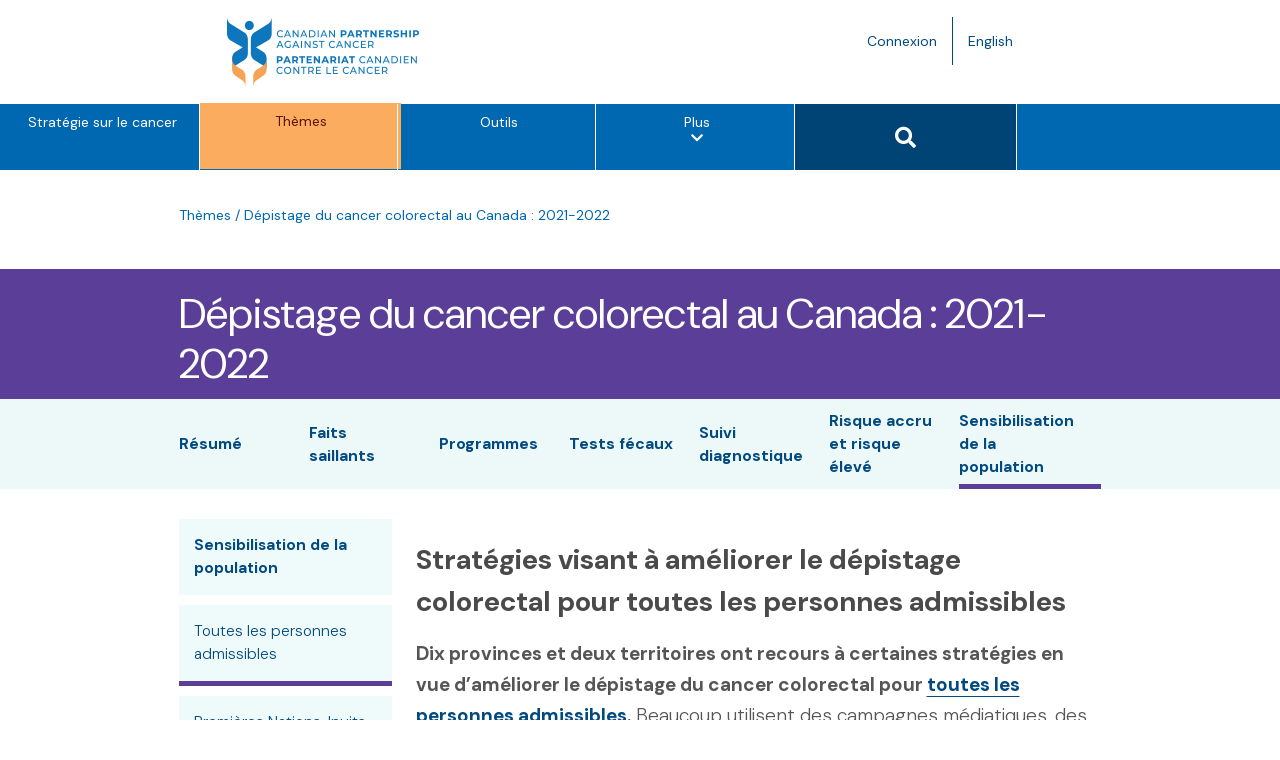

--- FILE ---
content_type: text/html; charset=UTF-8
request_url: https://www.partnershipagainstcancer.ca/fr/topics/colorectal-cancer-screening-in-canada-2021-2022/population-outreach/all-eligible-people/
body_size: 14346
content:
<!DOCTYPE html>
<html lang="fr-FR">

<head>
  <meta charset="UTF-8">
  <meta name="viewport" content="width=device-width, initial-scale=1.0">
  <link rel="profile" href="http://gmpg.org/xfn/11">

  <meta name='robots' content='index, follow, max-image-preview:large, max-snippet:-1, max-video-preview:-1' />
	<style>img:is([sizes="auto" i], [sizes^="auto," i]) { contain-intrinsic-size: 3000px 1500px }</style>
	<link rel="alternate" hreflang="en" href="https://www.partnershipagainstcancer.ca/topics/colorectal-cancer-screening-in-canada-2021-2022/population-outreach/all-eligible-people/" />
<link rel="alternate" hreflang="fr" href="https://www.partnershipagainstcancer.ca/fr/topics/colorectal-cancer-screening-in-canada-2021-2022/population-outreach/all-eligible-people/" />
<link rel="alternate" hreflang="x-default" href="https://www.partnershipagainstcancer.ca/topics/colorectal-cancer-screening-in-canada-2021-2022/population-outreach/all-eligible-people/" />

	<!-- This site is optimized with the Yoast SEO plugin v26.8 - https://yoast.com/product/yoast-seo-wordpress/ -->
	<title>Toutes les personnes admissibles &#8211; Canadian Partnership Against Cancer</title>
	<link rel="canonical" href="https://www.partnershipagainstcancer.ca/fr/topics/colorectal-cancer-screening-in-canada-2021-2022/population-outreach/all-eligible-people/" />
	<meta property="og:locale" content="fr_FR" />
	<meta property="og:type" content="article" />
	<meta property="og:title" content="Toutes les personnes admissibles - Canadian Partnership Against Cancer" />
	<meta property="og:url" content="https://www.partnershipagainstcancer.ca/fr/topics/colorectal-cancer-screening-in-canada-2021-2022/population-outreach/all-eligible-people/" />
	<meta property="og:site_name" content="Canadian Partnership Against Cancer" />
	<meta property="article:publisher" content="https://www.facebook.com/CanadianPartnershipAgainstCancer/" />
	<meta property="article:modified_time" content="2022-10-25T07:53:47+00:00" />
	<meta name="twitter:card" content="summary_large_image" />
	<meta name="twitter:site" content="@cancerstratca" />
	<script type="application/ld+json" class="yoast-schema-graph">{"@context":"https://schema.org","@graph":[{"@type":"WebPage","@id":"https://www.partnershipagainstcancer.ca/fr/topics/colorectal-cancer-screening-in-canada-2021-2022/population-outreach/all-eligible-people/","url":"https://www.partnershipagainstcancer.ca/fr/topics/colorectal-cancer-screening-in-canada-2021-2022/population-outreach/all-eligible-people/","name":"Toutes les personnes admissibles - Canadian Partnership Against Cancer","isPartOf":{"@id":"https://dev.partnershipagainstcancer.ca/#website"},"datePublished":"2022-09-06T06:01:34+00:00","dateModified":"2022-10-25T07:53:47+00:00","breadcrumb":{"@id":"https://www.partnershipagainstcancer.ca/fr/topics/colorectal-cancer-screening-in-canada-2021-2022/population-outreach/all-eligible-people/#breadcrumb"},"inLanguage":"fr-FR","potentialAction":[{"@type":"ReadAction","target":["https://www.partnershipagainstcancer.ca/fr/topics/colorectal-cancer-screening-in-canada-2021-2022/population-outreach/all-eligible-people/"]}]},{"@type":"BreadcrumbList","@id":"https://www.partnershipagainstcancer.ca/fr/topics/colorectal-cancer-screening-in-canada-2021-2022/population-outreach/all-eligible-people/#breadcrumb","itemListElement":[{"@type":"ListItem","position":1,"name":"Topics","item":"https://www.partnershipagainstcancer.ca/topics/"},{"@type":"ListItem","position":2,"name":"Dépistage du cancer colorectal au Canada : 2021-2022","item":"https://www.partnershipagainstcancer.ca/fr/topics/colorectal-cancer-screening-in-canada-2021-2022/"},{"@type":"ListItem","position":3,"name":"Sensibilisation de la population","item":"https://www.partnershipagainstcancer.ca/fr/topics/colorectal-cancer-screening-in-canada-2021-2022/population-outreach/"},{"@type":"ListItem","position":4,"name":"Toutes les personnes admissibles"}]},{"@type":"WebSite","@id":"https://dev.partnershipagainstcancer.ca/#website","url":"https://dev.partnershipagainstcancer.ca/","name":"Canadian Partnership Against Cancer","description":"","potentialAction":[{"@type":"SearchAction","target":{"@type":"EntryPoint","urlTemplate":"https://dev.partnershipagainstcancer.ca/?s={search_term_string}"},"query-input":{"@type":"PropertyValueSpecification","valueRequired":true,"valueName":"search_term_string"}}],"inLanguage":"fr-FR"}]}</script>
	<!-- / Yoast SEO plugin. -->


<link rel='dns-prefetch' href='//polyfill.io' />
<link rel='dns-prefetch' href='//platform.twitter.com' />
<link rel='dns-prefetch' href='//fonts.googleapis.com' />
<link rel='dns-prefetch' href='//use.fontawesome.com' />
<link rel="alternate" type="application/rss+xml" title="Canadian Partnership Against Cancer &raquo; Flux" href="https://www.partnershipagainstcancer.ca/fr/feed/" />
<link rel="alternate" type="application/rss+xml" title="Canadian Partnership Against Cancer &raquo; Flux des commentaires" href="https://www.partnershipagainstcancer.ca/fr/comments/feed/" />
		<!-- This site uses the Google Analytics by MonsterInsights plugin v9.11.1 - Using Analytics tracking - https://www.monsterinsights.com/ -->
		<!-- Remarque : MonsterInsights n’est actuellement pas configuré sur ce site. Le propriétaire doit authentifier son compte Google Analytics dans les réglages de MonsterInsights.  -->
					<!-- No tracking code set -->
				<!-- / Google Analytics by MonsterInsights -->
		<link rel='stylesheet' id='wp-block-library-css' href='https://s22457.pcdn.co/wp-includes/css/dist/block-library/style.min.css?ver=6.8.3' type='text/css' media='all' />
<style id='global-styles-inline-css' type='text/css'>
:root{--wp--preset--aspect-ratio--square: 1;--wp--preset--aspect-ratio--4-3: 4/3;--wp--preset--aspect-ratio--3-4: 3/4;--wp--preset--aspect-ratio--3-2: 3/2;--wp--preset--aspect-ratio--2-3: 2/3;--wp--preset--aspect-ratio--16-9: 16/9;--wp--preset--aspect-ratio--9-16: 9/16;--wp--preset--color--black: #000000;--wp--preset--color--cyan-bluish-gray: #abb8c3;--wp--preset--color--white: #ffffff;--wp--preset--color--pale-pink: #f78da7;--wp--preset--color--vivid-red: #cf2e2e;--wp--preset--color--luminous-vivid-orange: #ff6900;--wp--preset--color--luminous-vivid-amber: #fcb900;--wp--preset--color--light-green-cyan: #7bdcb5;--wp--preset--color--vivid-green-cyan: #00d084;--wp--preset--color--pale-cyan-blue: #8ed1fc;--wp--preset--color--vivid-cyan-blue: #0693e3;--wp--preset--color--vivid-purple: #9b51e0;--wp--preset--color--aqua-green: #14988A;--wp--preset--color--blue-ash: #283442;--wp--preset--color--brown: #571600;--wp--preset--color--gradient-dark-1: #004476;--wp--preset--color--gradient-dark-2: #185768;--wp--preset--color--grape-purple: #593D98;--wp--preset--color--grey-blue: #C0DDF2;--wp--preset--color--off-white: #EFF9FA;--wp--preset--color--primary-blue: #0067B1;--wp--preset--color--yellow: #FAAE5D;--wp--preset--font-size--small: 14px;--wp--preset--font-size--medium: 18px;--wp--preset--font-size--large: 20px;--wp--preset--font-size--x-large: 24px;--wp--preset--font-size--base: 16px;--wp--preset--font-size--2-x-large: 32px;--wp--preset--font-size--3-x-large: 40px;--wp--preset--font-size--4-x-large: 48px;--wp--preset--spacing--20: 8px;--wp--preset--spacing--30: 16px;--wp--preset--spacing--40: 24px;--wp--preset--spacing--50: 32px;--wp--preset--spacing--60: 40px;--wp--preset--spacing--70: 48px;--wp--preset--spacing--80: 64px;--wp--preset--shadow--natural: 6px 6px 9px rgba(0, 0, 0, 0.2);--wp--preset--shadow--deep: 12px 12px 50px rgba(0, 0, 0, 0.4);--wp--preset--shadow--sharp: 6px 6px 0px rgba(0, 0, 0, 0.2);--wp--preset--shadow--outlined: 6px 6px 0px -3px rgba(255, 255, 255, 1), 6px 6px rgba(0, 0, 0, 1);--wp--preset--shadow--crisp: 6px 6px 0px rgba(0, 0, 0, 1);}:root { --wp--style--global--content-size: 1128px;--wp--style--global--wide-size: 1340px; }:where(body) { margin: 0; }.wp-site-blocks > .alignleft { float: left; margin-right: 2em; }.wp-site-blocks > .alignright { float: right; margin-left: 2em; }.wp-site-blocks > .aligncenter { justify-content: center; margin-left: auto; margin-right: auto; }:where(.wp-site-blocks) > * { margin-block-start: 24px; margin-block-end: 0; }:where(.wp-site-blocks) > :first-child { margin-block-start: 0; }:where(.wp-site-blocks) > :last-child { margin-block-end: 0; }:root { --wp--style--block-gap: 24px; }:root :where(.is-layout-flow) > :first-child{margin-block-start: 0;}:root :where(.is-layout-flow) > :last-child{margin-block-end: 0;}:root :where(.is-layout-flow) > *{margin-block-start: 24px;margin-block-end: 0;}:root :where(.is-layout-constrained) > :first-child{margin-block-start: 0;}:root :where(.is-layout-constrained) > :last-child{margin-block-end: 0;}:root :where(.is-layout-constrained) > *{margin-block-start: 24px;margin-block-end: 0;}:root :where(.is-layout-flex){gap: 24px;}:root :where(.is-layout-grid){gap: 24px;}.is-layout-flow > .alignleft{float: left;margin-inline-start: 0;margin-inline-end: 2em;}.is-layout-flow > .alignright{float: right;margin-inline-start: 2em;margin-inline-end: 0;}.is-layout-flow > .aligncenter{margin-left: auto !important;margin-right: auto !important;}.is-layout-constrained > .alignleft{float: left;margin-inline-start: 0;margin-inline-end: 2em;}.is-layout-constrained > .alignright{float: right;margin-inline-start: 2em;margin-inline-end: 0;}.is-layout-constrained > .aligncenter{margin-left: auto !important;margin-right: auto !important;}.is-layout-constrained > :where(:not(.alignleft):not(.alignright):not(.alignfull)){max-width: var(--wp--style--global--content-size);margin-left: auto !important;margin-right: auto !important;}.is-layout-constrained > .alignwide{max-width: var(--wp--style--global--wide-size);}body .is-layout-flex{display: flex;}.is-layout-flex{flex-wrap: wrap;align-items: center;}.is-layout-flex > :is(*, div){margin: 0;}body .is-layout-grid{display: grid;}.is-layout-grid > :is(*, div){margin: 0;}body{padding-top: 0px;padding-right: 0px;padding-bottom: 0px;padding-left: 0px;}a:where(:not(.wp-element-button)){text-decoration: underline;}:root :where(.wp-element-button, .wp-block-button__link){background-color: #32373c;border-width: 0;color: #fff;font-family: inherit;font-size: inherit;line-height: inherit;padding: calc(0.667em + 2px) calc(1.333em + 2px);text-decoration: none;}.has-black-color{color: var(--wp--preset--color--black) !important;}.has-cyan-bluish-gray-color{color: var(--wp--preset--color--cyan-bluish-gray) !important;}.has-white-color{color: var(--wp--preset--color--white) !important;}.has-pale-pink-color{color: var(--wp--preset--color--pale-pink) !important;}.has-vivid-red-color{color: var(--wp--preset--color--vivid-red) !important;}.has-luminous-vivid-orange-color{color: var(--wp--preset--color--luminous-vivid-orange) !important;}.has-luminous-vivid-amber-color{color: var(--wp--preset--color--luminous-vivid-amber) !important;}.has-light-green-cyan-color{color: var(--wp--preset--color--light-green-cyan) !important;}.has-vivid-green-cyan-color{color: var(--wp--preset--color--vivid-green-cyan) !important;}.has-pale-cyan-blue-color{color: var(--wp--preset--color--pale-cyan-blue) !important;}.has-vivid-cyan-blue-color{color: var(--wp--preset--color--vivid-cyan-blue) !important;}.has-vivid-purple-color{color: var(--wp--preset--color--vivid-purple) !important;}.has-aqua-green-color{color: var(--wp--preset--color--aqua-green) !important;}.has-blue-ash-color{color: var(--wp--preset--color--blue-ash) !important;}.has-brown-color{color: var(--wp--preset--color--brown) !important;}.has-gradient-dark-1-color{color: var(--wp--preset--color--gradient-dark-1) !important;}.has-gradient-dark-2-color{color: var(--wp--preset--color--gradient-dark-2) !important;}.has-grape-purple-color{color: var(--wp--preset--color--grape-purple) !important;}.has-grey-blue-color{color: var(--wp--preset--color--grey-blue) !important;}.has-off-white-color{color: var(--wp--preset--color--off-white) !important;}.has-primary-blue-color{color: var(--wp--preset--color--primary-blue) !important;}.has-yellow-color{color: var(--wp--preset--color--yellow) !important;}.has-black-background-color{background-color: var(--wp--preset--color--black) !important;}.has-cyan-bluish-gray-background-color{background-color: var(--wp--preset--color--cyan-bluish-gray) !important;}.has-white-background-color{background-color: var(--wp--preset--color--white) !important;}.has-pale-pink-background-color{background-color: var(--wp--preset--color--pale-pink) !important;}.has-vivid-red-background-color{background-color: var(--wp--preset--color--vivid-red) !important;}.has-luminous-vivid-orange-background-color{background-color: var(--wp--preset--color--luminous-vivid-orange) !important;}.has-luminous-vivid-amber-background-color{background-color: var(--wp--preset--color--luminous-vivid-amber) !important;}.has-light-green-cyan-background-color{background-color: var(--wp--preset--color--light-green-cyan) !important;}.has-vivid-green-cyan-background-color{background-color: var(--wp--preset--color--vivid-green-cyan) !important;}.has-pale-cyan-blue-background-color{background-color: var(--wp--preset--color--pale-cyan-blue) !important;}.has-vivid-cyan-blue-background-color{background-color: var(--wp--preset--color--vivid-cyan-blue) !important;}.has-vivid-purple-background-color{background-color: var(--wp--preset--color--vivid-purple) !important;}.has-aqua-green-background-color{background-color: var(--wp--preset--color--aqua-green) !important;}.has-blue-ash-background-color{background-color: var(--wp--preset--color--blue-ash) !important;}.has-brown-background-color{background-color: var(--wp--preset--color--brown) !important;}.has-gradient-dark-1-background-color{background-color: var(--wp--preset--color--gradient-dark-1) !important;}.has-gradient-dark-2-background-color{background-color: var(--wp--preset--color--gradient-dark-2) !important;}.has-grape-purple-background-color{background-color: var(--wp--preset--color--grape-purple) !important;}.has-grey-blue-background-color{background-color: var(--wp--preset--color--grey-blue) !important;}.has-off-white-background-color{background-color: var(--wp--preset--color--off-white) !important;}.has-primary-blue-background-color{background-color: var(--wp--preset--color--primary-blue) !important;}.has-yellow-background-color{background-color: var(--wp--preset--color--yellow) !important;}.has-black-border-color{border-color: var(--wp--preset--color--black) !important;}.has-cyan-bluish-gray-border-color{border-color: var(--wp--preset--color--cyan-bluish-gray) !important;}.has-white-border-color{border-color: var(--wp--preset--color--white) !important;}.has-pale-pink-border-color{border-color: var(--wp--preset--color--pale-pink) !important;}.has-vivid-red-border-color{border-color: var(--wp--preset--color--vivid-red) !important;}.has-luminous-vivid-orange-border-color{border-color: var(--wp--preset--color--luminous-vivid-orange) !important;}.has-luminous-vivid-amber-border-color{border-color: var(--wp--preset--color--luminous-vivid-amber) !important;}.has-light-green-cyan-border-color{border-color: var(--wp--preset--color--light-green-cyan) !important;}.has-vivid-green-cyan-border-color{border-color: var(--wp--preset--color--vivid-green-cyan) !important;}.has-pale-cyan-blue-border-color{border-color: var(--wp--preset--color--pale-cyan-blue) !important;}.has-vivid-cyan-blue-border-color{border-color: var(--wp--preset--color--vivid-cyan-blue) !important;}.has-vivid-purple-border-color{border-color: var(--wp--preset--color--vivid-purple) !important;}.has-aqua-green-border-color{border-color: var(--wp--preset--color--aqua-green) !important;}.has-blue-ash-border-color{border-color: var(--wp--preset--color--blue-ash) !important;}.has-brown-border-color{border-color: var(--wp--preset--color--brown) !important;}.has-gradient-dark-1-border-color{border-color: var(--wp--preset--color--gradient-dark-1) !important;}.has-gradient-dark-2-border-color{border-color: var(--wp--preset--color--gradient-dark-2) !important;}.has-grape-purple-border-color{border-color: var(--wp--preset--color--grape-purple) !important;}.has-grey-blue-border-color{border-color: var(--wp--preset--color--grey-blue) !important;}.has-off-white-border-color{border-color: var(--wp--preset--color--off-white) !important;}.has-primary-blue-border-color{border-color: var(--wp--preset--color--primary-blue) !important;}.has-yellow-border-color{border-color: var(--wp--preset--color--yellow) !important;}.has-small-font-size{font-size: var(--wp--preset--font-size--small) !important;}.has-medium-font-size{font-size: var(--wp--preset--font-size--medium) !important;}.has-large-font-size{font-size: var(--wp--preset--font-size--large) !important;}.has-x-large-font-size{font-size: var(--wp--preset--font-size--x-large) !important;}.has-base-font-size{font-size: var(--wp--preset--font-size--base) !important;}.has-2-x-large-font-size{font-size: var(--wp--preset--font-size--2-x-large) !important;}.has-3-x-large-font-size{font-size: var(--wp--preset--font-size--3-x-large) !important;}.has-4-x-large-font-size{font-size: var(--wp--preset--font-size--4-x-large) !important;}
:root :where(.wp-block-pullquote){font-size: 1.5em;line-height: 1.6;}
</style>
<link rel='stylesheet' id='wpml-legacy-horizontal-list-0-css' href='https://s22457.pcdn.co/wp-content/plugins/sitepress-multilingual-cms/templates/language-switchers/legacy-list-horizontal/style.min.css?ver=1' type='text/css' media='all' />
<link rel='stylesheet' id='ep_general_styles-css' href='https://s22457.pcdn.co/wp-content/plugins/elasticpress/dist/css/general-styles.css?ver=66295efe92a630617c00' type='text/css' media='all' />
<link rel='stylesheet' id='corporate-site-style-css' href='https://s22457.pcdn.co/wp-content/themes/corporate-site/style.css?ver=1743691343' type='text/css' media='all' />
<link rel='stylesheet' id='corporate-site-google-fonts-css' href='https://fonts.googleapis.com/css?family=Montserrat%3A100%2C200%2C300%2C400%2C500%2C600%2C700&#038;ver=1743691343' type='text/css' media='all' />
<link rel='stylesheet' id='corporate-site-font-awesome-css-css' href='https://use.fontawesome.com/releases/v5.8.1/css/all.css?ver=6.8.3' type='text/css' media='all' />
<link rel='stylesheet' id='corporate-site-gridder-css-css' href='https://s22457.pcdn.co/wp-content/themes/corporate-site/assets/css/dist/jquery.gridder.min.css?ver=6.8.3' type='text/css' media='all' />
<link rel='stylesheet' id='corporate-site-animate-css-css' href='https://s22457.pcdn.co/wp-content/themes/corporate-site/assets/css/vendor/animate.css?ver=6.8.3' type='text/css' media='all' />
<link rel='stylesheet' id='corporate-site-pretty-photo-css-css' href='https://s22457.pcdn.co/wp-content/themes/corporate-site/assets/css/vendor/prettyPhoto.css?ver=6.8.3' type='text/css' media='all' />
<link rel='stylesheet' id='corporate-site-bootstrap-css-css' href='https://s22457.pcdn.co/wp-content/themes/corporate-site/assets/bootstrap/css/src/bootstrap.css?ver=6.8.3' type='text/css' media='all' />
<link rel='stylesheet' id='corporate-site-main-css-css' href='https://s22457.pcdn.co/wp-content/themes/corporate-site/assets/css/src/main.css?ver=1769024913' type='text/css' media='all' />
<link rel='stylesheet' id='corporate-site-responsive-css-css' href='https://s22457.pcdn.co/wp-content/themes/corporate-site/assets/css/src/responsive.css?ver=1769024914' type='text/css' media='all' />
<link rel='stylesheet' id='corporate-site-print-css-css' href='https://s22457.pcdn.co/wp-content/themes/corporate-site/assets/css/src/print.css?ver=1769024913' type='text/css' media='all' />
<link rel='stylesheet' id='annual-report-css-css' href='https://s22457.pcdn.co/wp-content/themes/corporate-site/layouts/annual-report.css?ver=1743691295' type='text/css' media='all' />
<link rel='stylesheet' id='corporate-site-layout-overrides-css-css' href='https://s22457.pcdn.co/wp-content/themes/corporate-site/assets/css/src/layout-overrides.css?ver=1769024914' type='text/css' media='all' />
<link rel='stylesheet' id='dynamics-form-styles-css' href='https://s22457.pcdn.co/wp-content/themes/corporate-site/assets/css/src/dynamics-form-override.css?ver=1.0.0' type='text/css' media='all' />
<link rel='stylesheet' id='dm-sans-css' href='https://fonts.googleapis.com/css2?family=DM+Sans%3Aital%2Copsz%2Cwght%400%2C9..40%2C100..1000%3B1%2C9..40%2C100..1000&#038;display=swap&#038;ver=1769024914' type='text/css' media='all' />
<link rel='stylesheet' id='sandbox-board-members-listing-styles-css' href='https://s22457.pcdn.co/wp-content/themes/corporate-site/template-parts/blocks/sb-board-members-listing/board-members-listing.css?ver=1743691314' type='text/css' media='all' />
<link rel='stylesheet' id='sandbox-callout-box-styles-css' href='https://s22457.pcdn.co/wp-content/themes/corporate-site/template-parts/blocks/sb-callout-box/callout-box.css?ver=1743691324' type='text/css' media='all' />
<link rel='stylesheet' id='sandbox-button-styles-css' href='https://s22457.pcdn.co/wp-content/themes/corporate-site/template-parts/blocks/sb-button/button.css?ver=1743691321' type='text/css' media='all' />
<link rel='stylesheet' id='sandbox-image-button-styles-css' href='https://s22457.pcdn.co/wp-content/themes/corporate-site/template-parts/blocks/sb-image-button/image-button.css?ver=1743691318' type='text/css' media='all' />
<link rel='stylesheet' id='sandbox-blue-callout-box-styles-css' href='https://s22457.pcdn.co/wp-content/themes/corporate-site/template-parts/blocks/sb-blue-callout-box/sb-blue-callout-box.css?ver=1743691318' type='text/css' media='all' />
<link rel='stylesheet' id='sandbox-key-achievements-styles-css' href='https://s22457.pcdn.co/wp-content/themes/corporate-site/template-parts/blocks/sb-key-achievements/key-achievements.css?ver=1743691320' type='text/css' media='all' />
<link rel='stylesheet' id='sandbox-financial-summary-styles-css' href='https://s22457.pcdn.co/wp-content/themes/corporate-site/template-parts/blocks/sb-financial-summary/financial-summary.css?ver=1743691316' type='text/css' media='all' />
<link rel='stylesheet' id='sandbox-blue-callout-wide-styles-css' href='https://s22457.pcdn.co/wp-content/themes/corporate-site/template-parts/blocks/sb-blue-wide-callout/blue-wide-callout.css?ver=1743691322' type='text/css' media='all' />
<link rel='stylesheet' id='sandbox-sb-tabs-styles-css' href='https://s22457.pcdn.co/wp-content/themes/corporate-site/template-parts/blocks/sb-tabs/sb-tabs.css?ver=1743691316' type='text/css' media='all' />
<link rel='stylesheet' id='sandbox-data-callout-styles-css' href='https://s22457.pcdn.co/wp-content/themes/corporate-site/template-parts/blocks/sb-data-callout/data-callout.css?ver=1743691315' type='text/css' media='all' />
<script type="text/javascript" id="wpml-cookie-js-extra">
/* <![CDATA[ */
var wpml_cookies = {"wp-wpml_current_language":{"value":"fr","expires":1,"path":"\/"}};
var wpml_cookies = {"wp-wpml_current_language":{"value":"fr","expires":1,"path":"\/"}};
/* ]]> */
</script>
<script type="text/javascript" src="https://s22457.pcdn.co/wp-content/plugins/sitepress-multilingual-cms/res/js/cookies/language-cookie.js?ver=486900" id="wpml-cookie-js" defer="defer" data-wp-strategy="defer"></script>
<script type="text/javascript" src="https://s22457.pcdn.co/wp-content/themes/corporate-site/template-parts/blocks/sb-key-achievements/jquery.onscreen.min.js?ver=1743691320" id="acf-sandbox-key-achievements-masonry-layout-script-js"></script>
<script type="text/javascript" src="https://s22457.pcdn.co/wp-content/themes/corporate-site/template-parts/blocks/sb-key-achievements/key-achievements.js?ver=1743691320" id="acf-sandbox-key-achievements-masonry-layout-script-2-js"></script>
<script type="text/javascript" src="https://s22457.pcdn.co/wp-includes/js/jquery/jquery.min.js?ver=3.7.1" id="jquery-core-js"></script>
<script type="text/javascript" src="https://s22457.pcdn.co/wp-includes/js/jquery/jquery-migrate.min.js?ver=3.4.1" id="jquery-migrate-js"></script>
<link rel="https://api.w.org/" href="https://www.partnershipagainstcancer.ca/fr/wp-json/" /><link rel="alternate" title="JSON" type="application/json" href="https://www.partnershipagainstcancer.ca/fr/wp-json/wp/v2/topics/54937" /><link rel="EditURI" type="application/rsd+xml" title="RSD" href="https://www.partnershipagainstcancer.ca/xmlrpc.php?rsd" />
<meta name="generator" content="WordPress 6.8.3" />
<link rel='shortlink' href='https://www.partnershipagainstcancer.ca/fr/?p=54937' />
<link rel="alternate" title="oEmbed (JSON)" type="application/json+oembed" href="https://www.partnershipagainstcancer.ca/fr/wp-json/oembed/1.0/embed?url=https%3A%2F%2Fwww.partnershipagainstcancer.ca%2Ffr%2Ftopics%2Fcolorectal-cancer-screening-in-canada-2021-2022%2Fpopulation-outreach%2Fall-eligible-people%2F" />
<link rel="alternate" title="oEmbed (XML)" type="text/xml+oembed" href="https://www.partnershipagainstcancer.ca/fr/wp-json/oembed/1.0/embed?url=https%3A%2F%2Fwww.partnershipagainstcancer.ca%2Ffr%2Ftopics%2Fcolorectal-cancer-screening-in-canada-2021-2022%2Fpopulation-outreach%2Fall-eligible-people%2F&#038;format=xml" />
<meta name="generator" content="WPML ver:4.8.6 stt:1,4;" />
	<link rel="shortcut icon" href="https://s22457.pcdn.co/wp-content/themes/corporate-site/favicon.ico" />

  <!-- Google Tag Manager -->
  <script>
    (function(w, d, s, l, i) {
      w[l] = w[l] || [];
      w[l].push({
        'gtm.start': new Date().getTime(),
        event: 'gtm.js'
      });
      var f = d.getElementsByTagName(s)[0],
        j = d.createElement(s),
        dl = l != 'dataLayer' ? '&l=' + l : '';
      j.async = true;

      j.src = 'https://www.googletagmanager.com/gtm.js?id=' + i + dl;

      f.parentNode.insertBefore(j, f);
    })(window, document, 'script', 'dataLayer', 'GTM-5HWR5Q4');
  </script>
  <!-- End Google Tag Manager -->
  
  <script type="text/javascript" defer="defer" src="//platform.linkedin.com/in.js">
    api_key: 78 jy1iw9wiaynf
    authorize: true
    lang: lang="fr-FR"  </script>
</head>

<body class="wp-singular topics-template-default single single-topics postid-54937 wp-theme-corporate-site">

  <!-- Google Tag Manager (noscript) -->
  <noscript><iframe title="Google Tag Manager" src="https://www.googletagmanager.com/ns.html?id=GTM-5HWR5Q4" height="0" width="0" style="display:none;visibility:hidden"></iframe></noscript>
  <!-- End Google Tag Manager (noscript) -->

  <script>
    window.fbAsyncInit = function() {
      FB.init({
        appId: 1944922772429233,
        autoLogAppEvents: true,
        xfbml: true,
        version: 'v2.10'
      });
      FB.AppEvents.logPageView();
    };

    (function(d, s, id) {
      var js, fjs = d.getElementsByTagName(s)[0];
      if (d.getElementById(id)) {
        return;s
      }
      js = d.createElement(s);
      js.id = id;
      js.crossorigin = "anonymous";
      js.src = "//connect.facebook.net/en_US/sdk.js";
      fjs.parentNode.insertBefore(js, fjs);
    }(document, 'script', 'facebook-jssdk'));
  </script>

  <div id="page" class="site">
    <a class="skip-link screen-reader-text" href="#content">Skip to content</a>

    <header id="header">
           
      <div class="top-bar">
        <div class="container">
          <div class="row">
            <div class="col-xs-10 col-sm-6">
              <div class="top-logo">
                <a href="https://www.partnershipagainstcancer.ca/fr/" rel="home" class="navbar-brand">
                  <img src="https://s22457.pcdn.co/wp-content/themes/corporate-site/assets/images/src/cpac-logo.png" width="360" height="69" alt="Canadian Partnership Against Cancer top banner logo" />
                </a>
              </div><!-- .top-logo -->
            </div>
            <div class=" col-xs-2 col-sm-3 col-sm-offset-2">
              <a href="https://www.partnershipagainstcancer.ca/topics/colorectal-cancer-screening-in-canada-2021-2022/population-outreach/all-eligible-people/" class="language-toggle hidden-sm hidden-md hidden-lg french">EN <span class="screen-reader-text">Language toggle.</span></a>
              <ul class="nav header-menu">
                <li class="hidden-xs">

                  <a href="https://www.partnershipagainstcancer.ca/fr/connexion/">Connexion</a>
                </li>
                <li>

                  <a href="https://www.partnershipagainstcancer.ca/topics/colorectal-cancer-screening-in-canada-2021-2022/population-outreach/all-eligible-people/" class="language-toggle hidden-xs french">English <span class="screen-reader-text">Language toggle.</span></a>
                </li>
              </ul>
            </div>

          </div><!-- .row -->
        </div><!-- .container -->
      </div><!-- .top-bar -->

      <nav id="site-navigation" role="navigation" aria-label="Main Site Navigation">
        <div class="container">
          <div class="navbar navbar-inverse col-xs-12">

            <div class="navbar navbar-left col-xs-12"><ul id="primary-menu" class="nav navbar-nav col-xs-12"><li id="menu-item-37095" class="menu-item menu-item-type-post_type menu-item-object-page menu-item-37095"><a href="https://www.partnershipagainstcancer.ca/fr/cancer-strategy/">Stratégie sur le cancer</a></li>
<li id="menu-item-40741" class="menu-item menu-item-type-post_type menu-item-object-page menu-item-40741"><a href="https://www.partnershipagainstcancer.ca/fr/browse-topics/">Thèmes</a></li>
<li id="menu-item-34646" class="menu-item menu-item-type-post_type menu-item-object-page menu-item-34646"><a href="https://www.partnershipagainstcancer.ca/fr/tools/">Outils</a></li>
<li id="menu-item-37517" class="hidden-tablet hidden-xs hidden-sm hidden-md menu-item menu-item-type-post_type menu-item-object-page menu-item-37517"><a href="https://www.partnershipagainstcancer.ca/fr/nouvelles-et-evenements/">Nouvelles et événements</a></li>
<li id="menu-item-24037" class="hidden-tablet hidden-xs hidden-sm hidden-md menu-item menu-item-type-post_type menu-item-object-page menu-item-24037"><a href="https://www.partnershipagainstcancer.ca/fr/work-with-us/">Faites équipe avec nous</a></li>
<li id="menu-item-34645" class="hidden-tablet hidden-xs hidden-sm hidden-md menu-item menu-item-type-post_type menu-item-object-page menu-item-34645"><a href="https://www.partnershipagainstcancer.ca/fr/about-us/">À propos de nous</a></li>
<li id="menu-item-34647" class="display-tablet hidden-lg nav-menu-more nav-menu-more-icon menu-item menu-item-type-custom menu-item-object-custom menu-item-34647"><a href="#" title="Plus options de menu" aria-label="Plus options de menu">Plus <span class="sr-only">options de menu</span><br /><i class="fa fa-chevron-down" aria-hidden="true"></i></a></li>
<li id="menu-item-34644" class="display-tablet hidden-lg nav-mobile-search nav-mobile-search-icon menu-item menu-item-type-custom menu-item-object-custom menu-item-34644"><a href="#"><div id="search-button-mobile" class="btn btn-primary"><span class="sr-only">Search button</span><i class="fa fa-search fa-2" aria-hidden="true"></i></div></a></li>
<li id="menu-item-37533" class="hidden-lg collapse out nav-hidden-menu menu-item menu-item-type-post_type menu-item-object-page menu-item-37533"><a href="https://www.partnershipagainstcancer.ca/fr/nouvelles-et-evenements/">Nouvelles et événements</a></li>
<li id="menu-item-49173" class="hidden-lg collapse out nav-hidden-menu menu-item menu-item-type-post_type menu-item-object-page menu-item-49173"><a href="https://www.partnershipagainstcancer.ca/fr/about-us/">À propos de nous</a></li>
<li id="menu-item-41299" class="hidden-lg collapse out nav-hidden-menu menu-item menu-item-type-post_type menu-item-object-page menu-item-41299"><a href="https://www.partnershipagainstcancer.ca/fr/work-with-us/">Faites équipe avec nous</a></li>
<li id="menu-item-37532" class="hidden-lg collapse out nav-hidden-menu menu-item menu-item-type-post_type menu-item-object-page menu-item-37532"><a href="https://www.partnershipagainstcancer.ca/fr/connexion/">Connexion</a></li>
</ul></div>
          </div>
        </div><!-- .container -->

        <div class="navbar-right col-md-2 hidden-xs hidden-sm hidden-md hidden-tablet">
          <button id="search-button" class="btn btn-primary">
            <span class="sr-only">Search button</span>
            <i class="fa fa-search fa-2" aria-hidden="true"></i>
          </button>
        </div><!-- .navbar-right -->
      </nav><!-- #site-navigation -->

    </header><!-- #header -->
    <div id="content" class="site-content">
	<div id="primary" class="content-area">
		<main id="main" class="site-main" role="main">

			<section id="topics-post">
			<article id="post-54937" class="disparities__page post-54937 topics type-topics status-publish hentry">

    <section class="header-container">
    
        <div class="" >
            <div class="container">

                <div id="breadcrumbs" class="col-sm-10 col-xs-12 row">
						<span xmlns:v="http://rdf.data-vocabulary.org/#">
							<span typeof="v:Breadcrumb"><a href="https://www.partnershipagainstcancer.ca/fr/browse-topics/" rel="v:url" property="v:title">Thèmes</a> / <a href="https://www.partnershipagainstcancer.ca/fr/topics/colorectal-cancer-screening-in-canada-2021-2022/" rel="v:url" property="v:title">Dépistage du cancer colorectal au Canada : 2021-2022</a>    </span>
					</span>
				</div>
                <div class="col-sm-2 pull-right print-share">

                    
                </div><!-- .print-share -->

                
            </div>

            <div class="disparities__internal-page">
                                    <div class="container">
                        <header class="entry-header">
                            <div class="content-header-padding ">

                                <h1 class="entry-title">Dépistage du cancer colorectal au Canada : 2021-2022</h1>
                            </div>
                        </header><!-- .entry-header -->
                    </div><!-- .container -->
                            </div><!-- .disparities__internal-pages -->
        </div>

                
        <section class="disparities__nav-wrapper">    

            <ul class="container disparities__nav"><li>
                       <a href="https://www.partnershipagainstcancer.ca/fr/topics/colorectal-cancer-screening-in-canada-2021-2022/summary/" class="">Résumé</a></li><li>
                       <a href="https://www.partnershipagainstcancer.ca/fr/topics/colorectal-cancer-screening-in-canada-2021-2022/key-highlights/" class="">Faits saillants</a></li><li>
                       <a href="https://www.partnershipagainstcancer.ca/fr/topics/colorectal-cancer-screening-in-canada-2021-2022/programs/" class="">Programmes</a></li><li>
                       <a href="https://www.partnershipagainstcancer.ca/fr/topics/colorectal-cancer-screening-in-canada-2021-2022/fecal-testing/" class="">Tests fécaux</a></li><li>
                       <a href="https://www.partnershipagainstcancer.ca/fr/topics/colorectal-cancer-screening-in-canada-2021-2022/diagnostic-follow-up/" class="">Suivi diagnostique</a></li><li>
                       <a href="https://www.partnershipagainstcancer.ca/fr/topics/colorectal-cancer-screening-in-canada-2021-2022/increased-and-high-risk/" class="">Risque accru et risque élevé</a></li><li>
                       <a href="https://www.partnershipagainstcancer.ca/fr/topics/colorectal-cancer-screening-in-canada-2021-2022/population-outreach/" class="disparities__selected-item">Sensibilisation de la population</a><div class="disparities__item--selected"></div></li></ul>
        </section>

                
    </section>

    
    <section class="container">
        <div class="row">

            <div class="col-xs-12 col-sm-3">
                            <ul class="moc-sub-nav">
                                <li class="">
                                    <strong><a href="https://www.partnershipagainstcancer.ca/fr/topics/colorectal-cancer-screening-in-canada-2021-2022/population-outreach/">Sensibilisation de la population</a></strong>
                                </li><li class="moc__selected-item" >
                                        <a href="https://www.partnershipagainstcancer.ca/fr/topics/colorectal-cancer-screening-in-canada-2021-2022/population-outreach/all-eligible-people/">Toutes les personnes admissibles</a>
                                    </li><li class="" >
                                        <a href="https://www.partnershipagainstcancer.ca/fr/topics/colorectal-cancer-screening-in-canada-2021-2022/population-outreach/first-nations-inuit-metis/">Premières Nations, Inuits et Métis</a>
                                    </li><li class="" >
                                        <a href="https://www.partnershipagainstcancer.ca/fr/topics/colorectal-cancer-screening-in-canada-2021-2022/population-outreach/underserved-populations/">Populations mal desservies</a>
                                    </li><li class="" >
                                        <a href="https://www.partnershipagainstcancer.ca/fr/topics/colorectal-cancer-screening-in-canada-2021-2022/population-outreach/rural-remote/">Populations rurales et éloignées</a>
                                    </li><li class="" >
                                        <a href="https://www.partnershipagainstcancer.ca/fr/topics/colorectal-cancer-screening-in-canada-2021-2022/population-outreach/lgbtq2s/">LGBTQ2S+</a>
                                    </li>   </ul>
                        </div>            
            <div class="content-left-container col-sm-9">
                <div>

                                                                <div class="full-body-width mt-30 disparities__bg--0"><h2>Stratégies visant à améliorer le dépistage colorectal pour toutes les personnes admissibles</h2>
<p><strong>Dix provinces et deux territoires ont recours à certaines stratégies en vue d’améliorer le dépistage du cancer colorectal pour <a href="https://www.partnershipagainstcancer.ca/fr/topics/colorectal-cancer-screening-in-canada-2021-2022/programs/guidelines/">toutes les personnes admissibles</a>.</strong> Beaucoup utilisent des campagnes médiatiques, des présentations et du matériel du programme pour accroître la sensibilisation au dépistage du cancer colorectal et mieux informer les personnes à ce sujet. L’utilisation de rappels adressés aux personnes ayant déjà reçu une invitation constitue également une stratégie fréquente pour accroître la participation au dépistage.</p>
<p><strong>Stratégies visant à améliorer le dépistage colorectal pour toutes les personnes admissibles</strong></p>
<table class="table table-bordered">
<thead>
<tr class="active">
<th style="vertical-align: top;" width="10%"><strong>Province ou territoire</strong></th>
<th style="vertical-align: top;" width="40%"><strong>Stratégies utilisées </strong></th>
<th style="vertical-align: top;" width="50%"><strong>Description des activités visant à améliorer le dépistage du cancer colorectal, pour toutes les personnes admissibles</strong></th>
</tr>
</thead>
<tbody>
<tr>
<td width="107"><strong>Yn</strong></td>
<td width="216">· Formation<br />
· Rappels aux personnes participantes<br />
· Médias<br />
· Amélioration des services de coloscopie et de la résilience du système de dépistage</td>
<td width="540">·Site Web du programme, communications directes avec les FSS<br />
· Rappels de rendez-vous et invitations à de nouveaux rendez-vous, envoi des trousses de TFi à toutes les personnes n’ayant pas passé le test dans le cadre d’un suivi mis en œuvre par le programme et lettre encourageant les personnes participantes à répéter le test<br />
· Petits médias, notamment dans la presse écrite, sur une base trimestrielle; médias de masse sur une base annuelle et recours plus important aux plateformes de médias sociaux;<br />
· Achat d’équipement de coloscopie et d’un logiciel d’échange de connaissances</td>
</tr>
<tr>
<td width="108"><strong>T.N.‑O.</strong></td>
<td width="216">· Médias de masse<br />
· Petits médias<br />
· Médias sociaux<br />
· Rappels aux personnes participantes<br />
· Mobilisation directe du groupe concerné, en vue de concevoir conjointement des programmes</td>
<td width="540">· Publicité radiophonique<br />
· Publicité dans la presse<br />
· Affiches<br />
· Publications sur les réseaux sociaux adaptées aux groupes individuels<br />
· Réunions, avant le lancement, avec des représentants de chacune des régions de santé et avec des intervenants communautaires<br />
· Lettres de rappel envoyées par la poste aux personnes participantes qui n’ont pas effectué leur test</td>
</tr>
<tr>
<td width="108"><strong>Nt</strong></td>
<td width="216">· Seul le dépistage opportuniste existe actuellement. Dans le cadre du plan de mise en œuvre d’un programme de dépistage organisé, plusieurs de ces stratégies seront utilisées.</td>
<td width="540"></td>
</tr>
<tr>
<td width="108"><strong>C.‑B.</strong></td>
<td width="216">· Médias<br />
· Système de suivi des rappels et des invitations à un nouveau rendez-vous pour les FSS<br />
· Rappels aux personnes participantes</td>
<td width="540"></td>
</tr>
<tr>
<td width="108"><strong>Alb.</strong></td>
<td width="216">· Formation (individuelle et en groupe)<br />
· Invitation des personnes admissibles<br />
· Médias (petits et de masse)<br />
· Évaluation des FSS et rétroaction<br />
· Formation des FSS sur les compétences culturelles<br />
· Élaboration de matériel et de ressources adaptés sur le plan culturel<br />
· Mobilisation directe du groupe concerné, en vue de concevoir conjointement des programmes</td>
<td width="540">· L’infirmière praticienne pilote a dirigé des services de dépistage mobiles intégrés (mammographie, Pap et TFi)<br />
· Envoi des TFi par la poste.</td>
</tr>
<tr>
<td width="108"><strong>Sask.</strong></td>
<td width="216">· Formation<br />
· Rappels aux personnes participantes<br />
· Médias<br />
· Système de suivi des rappels et des invitations à un nouveau rendez-vous pour les FSS<br />
· Évaluation des FSS et rétroaction</td>
<td width="540">· La Saskatchewan produit un rapport annuel sur la qualité du programme de dépistage du cancer colorectal (SPCRC) pour les coloscopies effectuées, dans la province, sur des personnes de 50 ans à 74 ans dont le TFi s’est avéré positif. Ce rapport est ensuite présenté aux nouveaux médecins de la province et publié sur les médias sociaux ainsi que sur le Web.</td>
</tr>
<tr>
<td width="108"><strong>Man.</strong></td>
<td width="216">· Campagnes complètes par courrier<br />
· Site Web informatif<br />
· Publicité télévisée (diffusée à certaines périodes)<br />
· Enquêtes de satisfaction</td>
<td width="540">· Lettres d’invitation envoyées à toutes les personnes vivant au Manitoba, ayant eu 50 ans, ainsi qu’à celles nouvellement arrivées dans la province<br />
· Lettres de rappel et d’invitation à un nouveau rendez-vous envoyées à des intervalles appropriés<br />
· Page Web du programme de dépistage, sur le site d’ACMB, offrant des ressources éducatives et facilitant la prescription d’examens<br />
· Campagne publicitaire télévisée diffusée en mars; élaboration en cours d’éléments promotionnels à l’appui de la campagne publicitaire télévisée<br />
· Sondage de satisfaction envoyé à toutes les personnes ayant obtenu un résultat positif à leur examen de dépistage et ayant été aiguillées vers des examens de suivi plus approfondis</td>
</tr>
<tr>
<td width="108"><strong>Ont.</strong></td>
<td width="216">· Campagnes de correspondance (lettres d’invitation à un premier ou à un nouveau rendez-vous et lettres de rappel)<br />
· Médias<br />
· Campagnes d’éducation et de sensibilisation du public<br />
· Éducation du public<br />
· Système de rappels et d’invitations à un nouveau rendez-vous pour les FSS (rapport d’activité de dépistage)<br />
· Formation des FSP et des endoscopistes<br />
· Stratégies en matière d’incitatifs aux FSS· Provider incentive strategies</td>
<td width="540">· ContrôleCancerColorectal envoie, aux personnes admissibles des lettres d’invitation à un premier rendez-vous, leur suggérant de passer un examen de dépistage, en en parlant à leur FSP, ainsi que des lettres d’invitation à un nouveau rendez-vous, avant la date de leur examen suivant.<br />
La correspondance du programme adressée aux personnes participantes mentionne le nom de leur FSP, une procédure dont la recherche a démontré qu’elle accroissait la participation.<br />
· En Ontario, il incombe au ministère de la Santé de mener des campagnes de sensibilisation du public à l’échelle de la province. Le directeur scientifique de ContrôleCancerColorectal et le ministre de la Santé de l’Ontario ont participé à un programme télévisé pour appuyer le Mois de la sensibilisation au cancer colorectal, en mars 2020.<br />
· ContrôleCancerColorectal fournit du matériel aux programmes régionaux de cancérologie pour soutenir les initiatives de sensibilisation au cancer colorectal comme le Mois de la sensibilisation (par exemple, des cartes postales, des affiches et des publications sur les réseaux sociaux).<br />
· ContrôleCancerColorectal met à la disposition des programmes régionaux de cancérologie une fiche d’information sur le programme, en soutien aux efforts de sensibilisation régionaux visant à améliorer la participation au dépistage chez les personnes admissibles.<br />
· Action Cancer Ontario de Santé Ontario aide les médecins de famille à recenser les personnes admissibles à un examen de dépistage ou de suivi, par le biais du rapport d’activité de dépistage, un outil en ligne qui indique aux médecins exerçant dans le cadre d’un modèle d’inscription des patients la situation, en matière de dépistage, de chacun de leurs patients admissibles, sur la base de leur âge, précisant ceux dont la date d’examen est dépassée, ceux qui n’ont jamais passé l’examen de dépistage ou ceux ayant besoin d’un suivi.<br />
· Action Cancer Ontario de Santé Ontario collabore avec les programmes régionaux de cancérologie, dans le cadre de la sensibilisation des FSP et des endoscopistes sur les avantages et sur les répercussions du dépistage par TFi, en vue de les inciter à aiguiller leurs patients vers le système de dépistage, en leur fournissant, par exemple, des outils de synthèse sur le dépistage. Les programmes régionaux de cancérologie offrent, aux FSP et aux endoscopistes, des modules de présentation agréés permettant d’obtenir des crédits de formation professionnelle continue.<br />
· Action Cancer Ontario de Santé Ontario a fourni des orientations, sous forme de fiches-conseils, aux FSP et aux endoscopistes, à l’appui de la participation au dépistage des populations admissibles, pendant la COVID-19.<br />
· Action Cancer Ontario de Santé Ontario collabore avec les programmes régionaux de cancérologie dans le cadre de la formation des FSP en matière d’aiguillage pour le dépistage du cancer colorectal. Les responsables régionaux du dépistage du cancer colorectal, du système d’endoscopie gastro-intestinale et des soins primaires apportent leur expertise et forment les FSS dans chaque région, afin de favoriser la participation au dépistage.<br />
· Afin d’aider les médecins de famille à s’assurer que leurs patients participent aux programmes de dépistage pertinents pour eux, le ministère de la Santé a mis en place des primes cumulatives pour les soins préventifs. Grâce à ce programme, les médecins de famille admissibles, qui exercent dans le cadre d’un modèle d’inscription des patients, peuvent recevoir des primes pour le maintien de niveaux déterminés de soins préventifs pour leurs patients inscrits.</td>
</tr>
<tr>
<td width="108"><strong>Qc</strong></td>
<td width="216">· Activités promotionnelles ciblant les FSP</td>
<td width="540">· Publication dans la revue spécialisée des médecins<br />
· Diffusion des taux de TFi par région</td>
</tr>
<tr>
<td width="108"><strong>N.‑B.</strong></td>
<td width="216">· Formation (groupes)<br />
· Rappels aux personnes participantes<br />
· Médias (médias sociaux, radio, publicités dans les transports en commun)<br />
· Correspondance avec les FSS<br />
· Évaluation des FSS et rétroaction<br />
· Réduction des coûts directs pour les personnes participantes<br />
· Publipostage du test de dépistage aux personnes participantes<br />
· Orientation des patients<br />
· Matériel du programme en anglais et en français<br />
· Consultations communautaires pour obtenir des commentaires sur le programme<br />
· Exploitation des enseignements du projet <em>Élaboration de stratégies ciblant les populations faisant l’objet d’un dépistage insuffisant grâce à la mobilisation communautaire</em></td>
<td width="540">· Offre de séances de formation virtuelles et en personne sur les programmes de dépistage du cancer en général et propres à chaque centre de dépistage, à la demande du public, des FSS, des régies régionales de la santé, des groupes communautaires ou des groupes d’intérêts particuliers<br />
· Les lettres de rappel et d’invitation à un nouveau rendez-vous sont envoyées directement aux personnes participantes par le programme.<br />
· Des stratégies coordonnées de communication et de sensibilisation sont planifiées régulièrement, tout au long de l’année, pour promouvoir et améliorer la visibilité des programmes provinciaux de dépistage du cancer, en utilisant diverses méthodes, notamment des publicités radiodiffusées, des publicités numériques ciblées, des publications sur Facebook et Twitter, des publicités sur des panneaux d’affichage et dans les transports en commun, des communications sur le site Web, ainsi que des vidéos animées et de témoignage.<br />
· Le programme informe les FSP par courrier lorsque leurs patients ont été jugés non admissibles ou ont refusé le dépistage.<br />
· Des rapports de rendement, incluant les nouveautés du programme, sont envoyés chaque année, à l’endoscopiste du programme, à titre de rétroaction.<br />
· Au besoin, le programme fournit des produits de préparation intestinale à ceux qui ne sont pas en mesure de les acheter.<br />
· Le programme envoie directement, par la poste, tous les tests de dépistage (TFi) aux personnes participantes qui ont rempli le questionnaire du programme et sont jugées admissibles en vertu des lignes directrices de pratique clinique.<br />
· Les infirmières coordonnatrices de l’accès au dépistage au sein du programme évalueront les personnes participantes ayant obtenu un résultat positif à leur TFi, les informeront et organiseront les coloscopies.<br />
· L’ENSEMBLE de la correspondance, ainsi que du matériel éducatif et promotionnel du programme, est disponible en anglais et en français. Le programme offre une ligne téléphonique sans frais permettant au public de poser des questions sur le dépistage du cancer et d’obtenir des réponses en anglais ou en français.<br />
· Des sondages publics ont été effectués par téléphone, en ligne et à la suite de séances de formation. Les commentaires adressés au programme sont recueillis et évalués régulièrement.<br />
· On prévoit d’exploiter les recommandations du projet, actuellement conduit au Nouveau-Brunswick, sur la participation des populations faisant l’objet d’un dépistage insuffisant.</td>
</tr>
<tr>
<td width="108"><strong>N.‑É.</strong></td>
<td width="216">· Formation pour les FSP</td>
<td width="540">· D’importantes séances de formation et de mobilisation avec les FSP sont prévues dans le cadre du projet <em>FIT Plus</em>; on prévoit qu’une collaboration plus étroite avec le secteur des soins primaires permettra d’augmenter le taux de participation des Néo-Écossais admissibles.<br />
· Un mécanisme de dépistage de toutes les personnes admissibles est déjà en place, les trousses de TFi étant automatiquement envoyées, par la poste, à tous les Néo-Écossais âgés de 50 ans à 74 ans.</td>
</tr>
<tr>
<td width="108"><strong>Î.‑P.‑É.</strong></td>
<td width="216">· Rappels aux personnes participantes<br />
· Médias (petits et de masse)<br />
· Emplacements de ramassage et de dépôt des trousses de test<br />
· Outil pour les réceptionnistes sur les lieux de ramassage (formation du fournisseur)</td>
<td width="540">· Lettre initiale et deuxième lettre, deuxième appel<br />
· Brochure destinée aux personnes participantes<br />
· Gestion de l’approvisionnement et de la livraison sur les lieux de ramassage; matériel, notamment pédagogique, axé sur la santé; parcours de dépistage; aide à la décision pour les cliniciens<br />
· Aide à l’étiquetage, pour les trousses rejetées par le laboratoire<br />
· Envoi de trousses aux personnes participantes pour qu’elles répètent leur TFi ou lorsque la date de leur TFi suivant est arrivée</td>
</tr>
<tr>
<td width="108"><strong>T.‑N.‑L.</strong></td>
<td width="216">· Séances de formation virtuelle offertes aux FSS, aux FSP ainsi qu’à d’autres partenaires communautaires<br />
· Élaboration d’un outil d’analyse de données, en vue de mettre au point des stratégies de ciblage des efforts de recrutement<br />
· Association avec des partenaires communautaires pour promouvoir le dépistage sur les médias sociaux<br />
· Mobilisation directe auprès des cliniques et des groupes de santé communautaires</td>
<td width="540">· Contenu élaboré pour chaque régie régionale de la santé (RRS) et livré, par l’intermédiaire de MS Teams, à l’échelle de la province; programmes de dépistage organisé ajoutés à l’orientation des praticiens de soins primaires dans certaines RRS<br />
· Outils d’interprétation de tableaux ayant permis l’examen des données anonymisées de cinq années de dépistage, ventilées par régie régionale de la santé et par zone de santé publique<br />
· Interventions spéciales sur les réseaux sociaux</td>
</tr>
</tbody>
</table>
</div>                                    </div>

                                

            </div>
                            <div class="content-right-container col-xs-12 col-sm-4">

                    
                </div>
                    </div>
    </section><!-- .container -->

            <div class="disparities__pagination-nav mt-50">
                    <div class="container text-center">Précédent : <strong><a href="https://www.partnershipagainstcancer.ca/fr/topics/colorectal-cancer-screening-in-canada-2021-2022/increased-and-high-risk/" class="">Risque accru et risque élevé</a></strong><br>   </div>
                </div>
        </section><!-- .entry-footer -->

            </article><!-- #post-## --> 			</section>

		</main><!-- #main -->
	</div><!-- #primary -->

    

	</div><!-- #content -->
    
    <footer>
        <section id="footer-top">
            <div class="container">
                <div class="row">
                    <div class="col-sm-10">
                        <div class="widget">
                        
                            <div class="menu-sub-footer-menu-french-container"><ul class="footer-menu"><li id="menu-item-24044" class="menu-item menu-item-type-post_type menu-item-object-page menu-item-24044"><a href="https://www.partnershipagainstcancer.ca/fr/work-with-us/careers/">Carrières</a></li>
<li id="menu-item-35706" class="menu-item menu-item-type-post_type menu-item-object-page menu-item-35706"><a href="https://www.partnershipagainstcancer.ca/fr/contact-us/">Contactez-nous</a></li>
<li id="menu-item-34653" class="menu-item menu-item-type-post_type menu-item-object-page menu-item-34653"><a href="https://www.partnershipagainstcancer.ca/fr/about-us/media-centre/">Centre des médias</a></li>
<li id="menu-item-42640" class="menu-item menu-item-type-post_type menu-item-object-page menu-item-42640"><a href="https://www.partnershipagainstcancer.ca/fr/subscribe/">S’abonner</a></li>
</ul></div>
                        </div>
                    </div>

                    <hr class="footer-hr col-sm-12 hidden-md hidden-lg">

                    <div class="col-sm-2 col-xs-12">
                    
                        <ul class="nav navbar-nav"><li><a href="https://www.partnershipagainstcancer.ca/topics/colorectal-cancer-screening-in-canada-2021-2022/population-outreach/all-eligible-people/" class="language-toggle french">English <span class="screen-reader-text">Language toggle.</span></a></li></ul>                        
                    </div>

                    <hr class="footer-hr col-sm-12">

                    <div class="col-xs-12 col-sm-6">
                        <div class="widget">
                            <div class="other-related-sites">Autres sites connexes :</div>

                            
                                <div id="related-sites-sidebar" class="widget-area">
                                    <ul class="displayblock">

                                        <section id="block-3" class="widget_block"></section><section id="block-5" class="widget_block">            <li>
                <a class="external-link" href="https://canpath.ca/fr" target="_blank">Partenariat canadien pour la santé de demain</a> <i class="fas fa-external-link-square-alt" aria-hidden="true"></i>
            </li>
            
            <li>
                <a class="external-link" href="https://www.ccra-acrc.ca/fr/" target="_blank">Alliance canadienne pour la recherche sur le cancer</a> <i class="fas fa-external-link-square-alt" aria-hidden="true"></i>
            </li>
            
            <li>
                <a class="external-link" href="http://www.capca.ca/fr/" target="_blank">Association canadienne des agences provinciales du cancer</a> <i class="fas fa-external-link-square-alt" aria-hidden="true"></i>
            </li>
            
</section>
                                    </ul>
                                </div><!-- #related-sites-sidebar -->

                                                    
                        </div>
                    </div>

                    <div class="col-xs-12 col-sm-6">
                        <div class="widget">

                            
                                <div id="social-channels-sidebar" class="widget-area">
                                    <ul class="footer-social pull-right">

                                        <section id="block-2" class="widget_block">            <li>
                                    <a class="footer-social-icons" href="https://www.facebook.com/CanadianPartnershipAgainstCancer" target="_blank"><i class="fab fa-facebook-f" aria-hidden="true"></i><span class="sr-only">Canadian Partnership Against Cancer facebook-f link</span></a>
                            </li>
            
            <li>
                                    <a class="footer-social-icons" href="https://www.instagram.com/cancerstratca/" target="_blank"><i class="fab fa-instagram" aria-hidden="true"></i><span class="sr-only">Canadian Partnership Against Cancer instagram link</span></a>
                            </li>
            
            <li>
                                    <a class="footer-social-icons" href="https://twitter.com/CancerStratCA" target="_blank"><i class="custom-icon-x" aria-hidden="true"></i><span class="sr-only">Canadian Partnership Against Cancer twitter link</span></a>
                            </li>
            
            <li>
                                    <a class="footer-social-icons" href="https://youtube.com/c/CanadianPartnershipAgainstCancer" target="_blank"><i class="fab fa-youtube" aria-hidden="true"></i><span class="sr-only">Canadian Partnership Against Cancer youtube link</span></a>
                            </li>
            
            <li>
                                    <a class="footer-social-icons" href="https://www.linkedin.com/company/canadian-partnership-against-cancer" target="_blank"><i class="fab fa-linkedin-in" aria-hidden="true"></i><span class="sr-only">Canadian Partnership Against Cancer linkedin-in link</span></a>
                            </li>
            
</section>
                                    </ul>
                                </div><!-- #social-channels-sidebar -->

                            
                            
                            <div id="footer-logo-sidebar" class="widget-area">                            
                                <div class="footer-logo-sidebar">

                                    <section id="block-6" class="widget_block">            <a href="https://www.partnershipagainstcancer.ca/fr/"><img decoding="async" src="https://s22457.pcdn.co/wp-content/uploads/2022/08/footer-cpac-logo.png" alt="CPAC Logo" width="100%" height="100%"></a>
            
</section>
                                </div>
                            </div><!-- #footer-logo-sidebar -->

                                                        
                        </div>
                    </div>

                    <hr class="footer-hr col-sm-12">

                    <div class="col-sm-12 col-md-8">
                        <div class="widget">

                            
                            <div id="cancer-questions-sidebar" class="widget-area">
                                <div class="cancer-questions-sidebar">

                                    <section id="block-7" class="widget_block"></section><section id="block-8" class="widget_block">            <div>Vous avez des questions sur le cancer?</div>
            <p>Pour de plus amples renseignements sur le traitement du cancer et le soutien aux patients, veuillez communiquer avec la <a href="https://cancer.ca/fr/living-with-cancer/how-we-can-help/talk-to-an-information-specialist" target="_blank">Société canadienne du cancer</a> <i class="fa fa-external-link-square" aria-hidden="true"></i>  en appelant le 1-888-939-3333 ou en remplissant ce <a class="external-link" href="https://canadiancancersociety.formstack.com/forms/cis_more_info_fr" target="_blank">formulaire en ligne.</a> <i class="fas fa-external-link-square-alt" aria-hidden="true"></i> </p>
            
            <div></div>
            <p>Le Partenariat honore les territoires traditionnels sur lesquels vivent et travaillent son personnel et ses partenaires. Nous nous engageons à collaborer dans une optique de réconciliation avec les peuples et les communautés des Premières Nations, des Inuits et des Métis pour améliorer le système de lutte contre le cancer en mettant en œuvre les appels à l’action de la Commission de vérité et réconciliation. <a class="external-link" href="https://www.partnershipagainstcancer.ca/fr/about-us/who-we-are/first-nations-inuit-metis/reconciliation/" target="_blank">Plus d’info</a> <i class="fas fa-external-link-square-alt" aria-hidden="true"></i>. </p>
            
</section>
                                </div>
                            </div><!-- #cancer-questions-sidebar -->

                                                        
                        </div>
                    </div>

                </div>
            </div>
        </section>

        <section id="footer-bottom">
            <div class="container">
                <div class="row">
                    <div class="col-xs-12 col-sm-12 col-md-8">
                    
                            <div class="menu-footer-menu-french-container"><ul class="footer-menu-bottom"><li id="menu-item-40742" class="menu-item menu-item-type-post_type menu-item-object-page menu-item-40742"><a href="https://www.partnershipagainstcancer.ca/fr/browse-topics/">Thèmes</a></li>
<li id="menu-item-24038" class="menu-item menu-item-type-post_type menu-item-object-page menu-item-24038"><a href="https://www.partnershipagainstcancer.ca/fr/aoda-compliance/">Conformité à la LAPHO</a></li>
<li id="menu-item-24039" class="menu-item menu-item-type-post_type menu-item-object-page menu-item-24039"><a href="https://www.partnershipagainstcancer.ca/fr/privacy-policy/">Politique de confidentialité</a></li>
<li id="menu-item-24040" class="menu-item menu-item-type-post_type menu-item-object-page menu-item-24040"><a href="https://www.partnershipagainstcancer.ca/fr/terms-of-use/">Conditions d’utilisation</a></li>
<li id="menu-item-24041" class="menu-item menu-item-type-post_type menu-item-object-page menu-item-24041"><a href="https://www.partnershipagainstcancer.ca/fr/faqs/">Foire aux questions</a></li>
<li id="menu-item-24042" class="menu-item menu-item-type-post_type menu-item-object-page menu-item-24042"><a href="https://www.partnershipagainstcancer.ca/fr/site-map/">Plan du site</a></li>
<li id="menu-item-24043" class="menu-item menu-item-type-post_type menu-item-object-page menu-item-24043"><a href="https://www.partnershipagainstcancer.ca/fr/about-this-site/">À propos du site</a></li>
</ul></div>                           
                    </div>
                    <div class="col-xs-12 col-sm-12 col-md-4">
                    
                        <div class="pull-right">
                            <span class="copyright">&copy; Partenariat canadien contre le cancer</span>
                        </div>
                        
                    </div>
                </div>
            </div>
        </section>

        <div id="back-to-top">
            <a href="#top"><i class="fa fa-arrow-up" aria-hidden="true"></i><span class="sr-only">Back to top</span></a>
        </div>
    </footer>
</div><!-- #page -->







<script type="speculationrules">
{"prefetch":[{"source":"document","where":{"and":[{"href_matches":"\/fr\/*"},{"not":{"href_matches":["\/wp-*.php","\/wp-admin\/*","\/wp-content\/uploads\/*","\/wp-content\/*","\/wp-content\/plugins\/*","\/wp-content\/themes\/corporate-site\/*","\/fr\/*\\?(.+)"]}},{"not":{"selector_matches":"a[rel~=\"nofollow\"]"}},{"not":{"selector_matches":".no-prefetch, .no-prefetch a"}}]},"eagerness":"conservative"}]}
</script>
    
    <div id="full-screen-search">
        <button type="button" class="close" id="full-screen-search__close-btn">X</button>
        <form role="search" method="get" action="https://www.partnershipagainstcancer.ca/fr/" id="full-screen-search__form" class="global-search-form">
            <div id="full-screen-search__container">
                <div id="full-screen-search-input__container">
                    <h2>Saisir un terme de recherche</h2>
                    <div class="input-group">
                        <label class="sr-only" for="full-screen-search__input">Global site search input</label>
                        <input type="text" id='full-screen-search__input' name="s" placeholder="Recherche" class="global-search-input form-control" aria-describedby="appended-group" autocomplete="off" value="" />
                        <span id='full-screen-search__clear-input' class="global-search-clear hide">X</span>
                        <div class="input-group-append" id="appended-group">
                            <!-- <label class="sr-only" for="full-screen-search__dropdown-description"> -->
                                                            <!-- </label> -->
                            <!-- <select id="full-screen-search__dropdown-description" name="post_type" class="global-search-dropdown form-control"> -->
                                <!-- <option value="all-topics"> -->
                                                                    <!-- </option> -->
                            <!-- </select> -->
                            <button type="submit" class="btn btn-primary" title="search submit">
                                <span class="sr-only">Search button</span>
                                <i class="fa fa-search fa-2" aria-hidden="true"></i>
                            </button>
                        </div>
                        <label class="sr-only" for="search_type">Global site search form</label>
                        <input type="hidden" id="search_type" title="search_type" name="search_type" value="global">
                    </div>
                </div>
            </div>
        </form>
    </div>
    
    <script type="text/javascript" src="https://s22457.pcdn.co/wp-content/themes/corporate-site/assets/js/dist/popper.min.js?ver=6.8.3" id="corporate-site-popper-js-js"></script>
<script type="text/javascript" src="https://s22457.pcdn.co/wp-content/themes/corporate-site/assets/js/vendor/modernizr.js?ver=6.8.3" id="corporate-site-modernizr-js-js"></script>
<script type="text/javascript" id="corporate-site-cpac-common-js-extra">
/* <![CDATA[ */
var cpac = {"nonce":"4031bb6af7","ajaxurl":"https:\/\/www.partnershipagainstcancer.ca\/wp-admin\/admin-ajax.php?wpml_lang=fr","endpoint":"https:\/\/search-cpacc-wmc5oh3huxg43brvmhsr2pc75q.ca-central-1.es.amazonaws.com\/partnershipagainstcancercafr-1\/_search","placeholder":"Veuillez commencer \u00e0 taper pour voir les r\u00e9sultats sugg\u00e9r\u00e9s","viewmore":"Voir plus <i class=\"fas fa-plus small\"><\/i>","viewless":"Voir moins <i class=\"fas fa-minus small\"><\/i>"};
/* ]]> */
</script>
<script type="text/javascript" src="https://s22457.pcdn.co/wp-content/themes/corporate-site/assets/js/src/cpac-common.js?ver=1743691343" id="corporate-site-cpac-common-js"></script>
<script type="text/javascript" src="https://s22457.pcdn.co/wp-content/themes/corporate-site/assets/js/vendor/tether.js?ver=6.8.3" id="corporate-site-tether-js-js"></script>
<script type="text/javascript" src="https://s22457.pcdn.co/wp-content/themes/corporate-site/assets/js/vendor/skip-link-focus-fix.js?ver=20151215" id="corporate-site-skip-link-focus-fix-js"></script>
<script type="text/javascript" src="https://s22457.pcdn.co/wp-content/themes/corporate-site/assets/js/vendor/jquery.prettyPhoto.js?ver=6.8.3" id="corporate-site-pretty-photo-js-js"></script>
<script type="text/javascript" src="https://s22457.pcdn.co/wp-content/themes/corporate-site/assets/js/vendor/respond.js?ver=6.8.3" id="corporate-site-respond-js-js"></script>
<script type="text/javascript" src="https://s22457.pcdn.co/wp-content/themes/corporate-site/assets/js/vendor/wow.js?ver=6.8.3" id="corporate-site-wow-js-js"></script>
<script type="text/javascript" src="https://s22457.pcdn.co/wp-content/themes/corporate-site/assets/bootstrap/js/src/bootstrap.js?ver=6.8.3" id="corporate-site-bootstrap-js-js"></script>
<script type="text/javascript" src="https://s22457.pcdn.co/wp-content/themes/corporate-site/assets/js/vendor/classie.js?ver=6.8.3" id="corporate-site-classie-js-js"></script>
<script type="text/javascript" src="https://s22457.pcdn.co/wp-content/themes/corporate-site/assets/js/vendor/jquery.gridder.js?ver=6.8.3" id="corporate-site-gridder-js-js"></script>
<script type="text/javascript" src="https://polyfill.io/v3/polyfill.min.js?features=default%2CArray.prototype.includes&amp;ver=1743691341" id="corporate-site-polyfill-js"></script>
<script type="text/javascript" src="https://platform.twitter.com/widgets.js?ver=6.8.3" id="corporate-site-twitter-js-js"></script>
<script type="text/javascript" src="https://s22457.pcdn.co/wp-content/themes/corporate-site/assets/js/src/dynamics-form.js?ver=1.0.0" id="dynamics-form-handler-js"></script>
<script>
    (function($){
        $("body[class*='annual_report'] figure.wp-block-table table").addClass("table table-bordered ar-table");
    })(jQuery);
</script>
</body>
</html>


--- FILE ---
content_type: text/css
request_url: https://s22457.pcdn.co/wp-content/themes/corporate-site/assets/css/src/print.css?ver=1769024913
body_size: 846
content:
/**
 * Print Stylesheet for partnershipagainstcancer.ca
* @version         1.0
*/

@media print {
 

#content, #page {
width: 100%; 
margin: 0; 
}
    
    
@page { margin: 2cm }


body {
  font-family: 'Montserrat', sans-serif;
  font-style:normal;
  color:#4e4e4e;
  line-height: 1.5;
  -webkit-print-color-adjust: exact;
  color-adjust: exact;
}

h1 {
font-size: 22pt;
}

h2, h3, h4 {
font-size: 14pt;
}    
 

a {
    page-break-inside:avoid
}
blockquote {
    page-break-inside: avoid;
}
h1, h2, h3, h4, h5, h6 { page-break-after:avoid; 
     page-break-inside:avoid }
img { page-break-inside:avoid; 
     page-break-after:avoid; }
table, pre { page-break-inside:avoid }
ul, ol, dl  { page-break-before:avoid }
    

a {
    page-break-inside:avoid
}

a[href^=http]:after {
      content: none !important;
}
    
/*a:after{content:" (" attr(href) ") ";font-size:0.8em;font-weight:normal;}  */  

a:after > img {
   content: "";
}

article a[href^="#"]:after {
   content: "";
}

a:not(:local-link):after {
   content:" <" attr(href) "> ";
}
    

.entry iframe, ins {
    display: none;
    width: 0 !important;
    height: 0 !important;
    overflow: hidden !important;
    line-height: 0pt !important;
    white-space: nowrap;
}
.embed-youtube, .embed-responsive {
  position: absolute;
  height: 0;
  overflow: hidden;
}
    


#header-widgets, nav, aside.mashsb-container, 
.sidebar, .mashshare-top, .mashshare-bottom, 
.content-ads, .make-comment, .author-bio, 
.heading, .related-posts, #decomments-form-add-comment, 
#breadcrumbs, #footer, .post-byline, .meta-single, 
.site-title img, .post-tags, .readability, .header-search,
#footer-top, #footer-bottom, #newsletter, #social-sharing-sidebar,
.print-button, .edit-link, .card-viewall, .entry-footer, .view-job-postings, iframe
{
display: none!important;
}
    

  
p, address, li, dt, dd, blockquote {
font-size: 100%
}


code, pre { font-family: "Courier New", Courier, mono}

li {
line-height: 1.6em;
} 
    
.content-left-container, .content-right-container, .entry-header {
    width: 100%!important;
}
    
.search-page-form-container {
  display: none!important;      
}
    
.search-filters {
    display: none!important;       
}    
    
.mobile-filters-wrapper {
    display: none!important;         
}    
    
}



--- FILE ---
content_type: text/css
request_url: https://s22457.pcdn.co/wp-content/themes/corporate-site/template-parts/blocks/sb-button/button.css?ver=1743691321
body_size: 159
content:
.custom-gutenberg-block a.custom-button {
    font-family: Montserrat, sans-serif;
    background-color: #0067b1;
    color: #fff;
    font-size: 1em;
    font-weight: 700;
    display: inline-block;
    text-align: center;
    border-radius: 100px;
    text-decoration: none;
}

.custom-gutenberg-block:not(.ar-bottom-cta-area) a.custom-button {
    margin-top: 10px;
    margin-bottom: 10px;
    padding: 15px 66px;
}

.custom-gutenberg-block a.custom-button:hover {
    text-decoration: underline !important;
    text-underline-offset: 2px;
    color: #fff !important;
}


.custom-gutenberg-block a.custom-button.blue-btn {
    background: #fff !important;
    color: #0067b1 !important;
    border: 2px solid #0067b1 !important;
}

.custom-gutenberg-block a.custom-button.blue-btn:hover {
    color: #0067b1 !important;
    text-decoration: underline;
}
